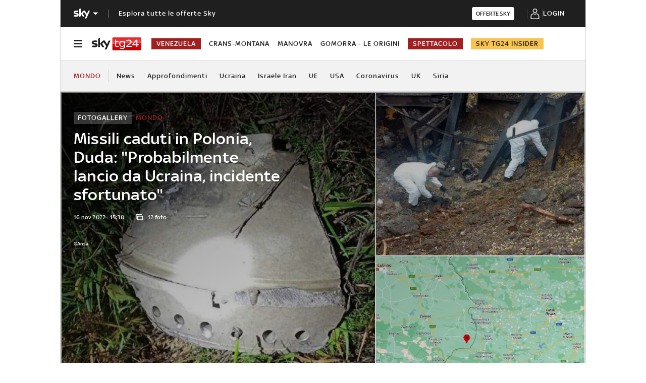

--- FILE ---
content_type: application/x-javascript;charset=utf-8
request_url: https://smetrics.sky.it/id?d_visid_ver=5.5.0&d_fieldgroup=A&mcorgid=1A124673527853290A490D45%40AdobeOrg&mid=36482353226402453730819685077718457180&ts=1768829328481
body_size: -37
content:
{"mid":"36482353226402453730819685077718457180"}